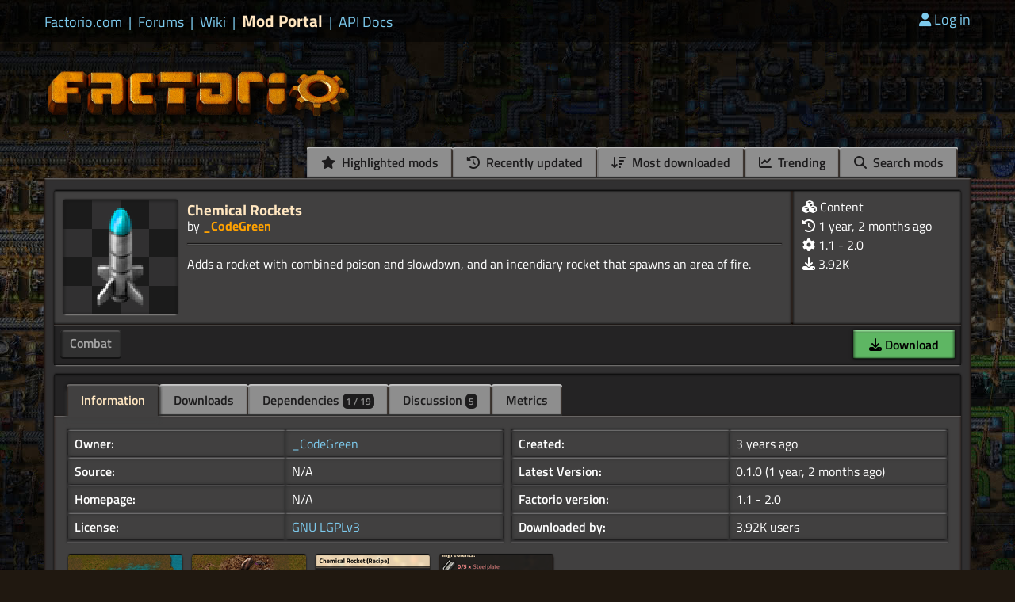

--- FILE ---
content_type: text/html; charset=utf-8
request_url: https://mods.factorio.com/mod/chemical-rocket
body_size: 3532
content:
<!DOCTYPE html>
<html lang="en">
    <head>
        <meta charset="utf-8">

        <link rel="icon" href="/static/favicon.ico" type="image/x-icon">
        <link href="https://factorio.com/static/css/main.css?v=423accf7" rel="stylesheet" type="text/css"/>
        
        

        <link href="https://cdn.factorio.com/assets/fonts/titillium-web.css" rel="stylesheet">
        <link href="https://cdn.factorio.com/assets/vendor/fontawesome/css/fontawesome.min.css" rel="stylesheet" crossorigin="anonymous">
        <link href="https://cdn.factorio.com/assets/vendor/fontawesome/css/solid.min.css" rel="stylesheet" crossorigin="anonymous">

        <script src="https://factorio.com/static/js/jquery-3.7.0.min.js"></script>

        <script src="https://cdnjs.cloudflare.com/ajax/libs/htmx/1.9.12/htmx.min.js" integrity="sha512-JvpjarJlOl4sW26MnEb3IdSAcGdeTeOaAlu2gUZtfFrRgnChdzELOZKl0mN6ZvI0X+xiX5UMvxjK2Rx2z/fliw==" crossorigin="anonymous" referrerpolicy="no-referrer"></script>
        <script src="https://cdnjs.cloudflare.com/ajax/libs/htmx/1.9.12/ext/head-support.min.js" integrity="sha512-ZXZrgVLRbVwG6i/w2/iT/YtrxH7yXqhMFj+KDBgRNqTPdHkKQ/hzj9enGUPienVX0Cu8OhegZ1LcULuemfWHRg==" crossorigin="anonymous" referrerpolicy="no-referrer"></script>
        <script src="https://cdnjs.cloudflare.com/ajax/libs/htmx/1.9.12/ext/preload.min.js" integrity="sha512-2lqd++ZVVmZg5LU//IabHHKQBV3qL6kPMjXvtzLfd+Fn99uOw7MmWLlVQhF2uVzH0yOuVzV3/BIC5w5QUP6uTw==" crossorigin="anonymous" referrerpolicy="no-referrer"></script>

        <meta name="viewport" content="width=device-width, initial-scale=1">

        <title>Chemical Rockets - Factorio Mods</title>

        
  
  
  <meta name="twitter:image:src" content="/opengraph/mod/chemical-rocket.png">
  <meta name="twitter:site" content="@factoriogame">
  <meta name="twitter:card" content="summary_large_image">
  <meta name="twitter:title" content="Chemical Rockets - Factorio Mods">
  <meta name="twitter:description" content="Adds a rocket with combined poison and slowdown, and an incendiary rocket that spawns an area of fire.">

  <meta property="og:image" content="/opengraph/mod/chemical-rocket.png">
  <meta property="og:image:alt" content="Chemical Rockets - Factorio Mod Portal">
  <meta property="og:image:width" content="800"><meta property="og:image:height" content="400">
  <meta property="og:site_name" content="Factorio Mod Portal">
  <meta property="og:type" content="object">
  <meta property="og:title" content="Chemical Rockets">
  <meta property="og:description" content="Adds a rocket with combined poison and slowdown, and an incendiary rocket that spawns an area of fire.">


        <script src="https://cdn.factorio.com/assets/js/floating-ui-core@1.0.1.js"></script>
        <script src="https://cdn.factorio.com/assets/js/floating-ui-dom@1.0.4.js"></script>

        

        
    </head>

    <body>

        
            


    <div class="top-bar">
        <div class="top-bar-inner">
            <div class="sites links flex flex-items-baseline">
                
                
                    <a href="https://factorio.com" class="">
                        Factorio.com</a>
                    
                        <span class="separator separator-blue">|</span>
                    
                
                    <a href="https://forums.factorio.com/" class="">
                        Forums</a>
                    
                        <span class="separator separator-blue">|</span>
                    
                
                    <a href="https://wiki.factorio.com/" class="">
                        Wiki</a>
                    
                        <span class="separator separator-blue">|</span>
                    
                
                    <a href="https://mods.factorio.com" class="sites-current">
                        Mod Portal</a>
                    
                        <span class="separator separator-blue">|</span>
                    
                
                    <a href="https://lua-api.factorio.com/latest/" class="">
                        API Docs</a>
                    
                
            </div>
            <div class="user-controls links">
                <!-- TODO icons -->
                <a href="/login?next=/mod/chemical-rocket"><i class="fas fa-user"></i>Log in</a>
            </div>
            <style>
                .top-banner {
                    margin-top: 12px;
                    font-size: larger;
                    text-decoration: underline;
                    text-decoration-color: red;
                }
                .top-banner a {
                    color: white;
                }
                .top-banner i {
                    color: #ffa200;
                }
                .top-banner-divider {
                    margin-top: 12px;
                    margin-left: 12px;
                    margin-right: 12px;
                    font-size: larger;
                }
            </style>

            <div class="top-banner">
                

            </div>
        </div>
    </div>

    <div class="header">
        <div class="header-inner">
            <a href="/" class="header-logo">
                <!-- TODO cdn -->
                <img src="https://cdn.factorio.com/assets/img/web/factorio-logo2.png">
            </a>
            
            
        </div>
    </div>


            <div class="container">
                <div class="container-inner">
                    
<div id="flashed-messages" class="small-center float-to-center">
    
</div>

                    
  
<div
  id="tabs-header"
  
>
  
  <ul class="tabs tabs-for-panel tabs-header flex-end">
      
      
      <li>
        <a href="/highlights">
          <i class="fa fa-star"></i>
          Highlighted mods
        </a>
      </li>
    
      
      
      <li>
        <a href="/browse/updated">
          <i class="fa fa-history"></i>
          Recently updated
        </a>
      </li>
    
      
      
      <li>
        <a href="/browse/downloaded">
          <i class="fa fa-sort-amount-down"></i>
          Most downloaded
        </a>
      </li>
    
      
      
      <li>
        <a href="/browse/trending">
          <i class="fa fa-chart-line"></i>
          Trending
        </a>
      </li>
    
      
      
      <li>
        <a href="/search">
          <i class="fa fa-search"></i>
          Search mods
        </a>
      </li>
    
  </ul>
</div>

  <div class="panel pt0 pb0 mb32">
    
  
  <div class="panel-inset-lighter flex-column p0">
    <div class="flex z1">
      <div class="panel-inset-lighter m0 w100p mr2">
        <div class="flex">
          <div class="mt0 mb0 mr12 fs0">
            <a href="/mod/chemical-rocket" class="block">
              <div class="panel-inset-lighter mod-thumbnail m0 p0">
                
                  <img src="https://assets-mod.factorio.com/assets/a6f2ee5fd7179e8c28da3964a5b1ea9bcb34c6e0.thumb.png">
                  <div class="shadow-overlay"></div>
                
              </div>
            </a>
          </div>
          <div class="w100p">
            <h2 class="mb0">
              <a href="/mod/chemical-rocket">Chemical Rockets</a>
              
            </h2>
            <div>
              by <a class="orange bold" href="/user/_CodeGreen">_CodeGreen</a>
            </div>
            <hr>
            <p class="pre-line ">Adds a rocket with combined poison and slowdown, and an incendiary rocket that spawns an area of fire.
          </div>
        </div>
      </div>
      <div class="panel-inset-lighter m0 w256 sm-none">
          
            <div class="pb8">
              <i class="fa fa-cubes"></i>
              Content
            </div>
            <div class="tooltip" role="tooltip">
                <div class="panel-tooltip-title">
                    Mod category: Content
                </div>
                <div class="panel-tooltip">
                    <p>Mods introducing new content into the game.
                </div>
            </div>
          
        <div class="mod-card-info">
          <div class="pb8" title="Last updated">
            <i class="fa fa-history"></i>
            <span title="2024-10-29T18:21:35.779000">1 year, 2 months ago</span>
          </div>
          <div class="pb8" title="Available for these Factorio versions">
            <i class="fa fa-cog"></i>
            1.1 - 2.0
          </div>
          <div class="pb8" title="Downloads, updated daily">
            <i class="fa fa-download"></i>
            <span title="3920">3.92K</span>
          </div>
          
        </div>
      </div>
    </div>
    <div class="panel-inset m0 w100 p4">
      <div class="flex flex-space-between mod-tags-download">
        <div class="flex flex-wrap mod-tags">
          
            <a class="slot-button-inline" href="/?tag=combat">
              Combat
            </a>
            <div class="tooltip" role="tooltip">
                <div class="panel-tooltip-title">
                    Mod tag: Combat
                </div>
                <div class="panel-tooltip">
                    <p>New ways to deal with enemies, be it attack or defense.
                </div>
            </div>
          
        </div>
        <div class="text-right flex flex-items-baseline flex-end mod-download-section" style="margin-top: auto;">
          <div class="mr12">
            
          </div>
          <div class="mr12">
            
          </div>
          <div class="btn mod-download-button btn-download">
            
              
                
                <a class="button-green text-center" href="/login?next=/mod/chemical-rocket">
                  <i class="fa fa-download"></i> Download
                </a>
              
            
          </div>
        </div>
      </div>
    </div>
  </div>

    <div class="panel-inset p0">
      
  <ul class="tabs">
    <li>
      <a href="/mod/chemical-rocket" class="active">
        Information
      </a>
    </li>

    

    <li>
      <a href="/mod/chemical-rocket/downloads" >
        Downloads
      </a>
    </li>

    <li>
      <a href="/mod/chemical-rocket/dependencies" >
        Dependencies
        <span class="badge">1 / 19 </span>
      </a>
    </li>

    

    <li>
      <a href="/mod/chemical-rocket/discussion" >
        Discussion
        <span class="badge">5</span>
        
      </a>
    </li>

    

    <li>
      <a href="/mod/chemical-rocket/metrics" >
        Metrics
      </a>
    </li>

  </ul>

      <div class="panel-lighter mb0">
        
          <div class="mod-page-info">
            
            <div class="flex sm-block">
              <dl class="panel-hole w50p sm-w100p">
                <dt>Owner:</dt>
                <dd>
                  <a href="/user/_codegreen">_CodeGreen</a>
                </dd>

                <dt>Source:</dt>
                <dd>
                  
                    N/A
                  
                </dd>

                <dt>Homepage:</dt>
                <dd>
                  
                    N/A
                  
                </dd>

                <dt>License:</dt>
                <dd>
                  <a href="https://opensource.org/licenses/lgpl-3.0">
                    GNU LGPLv3
                  </a>
                </dd>
              </dl>
              <dl class="panel-hole w50p sm-w100p">
                <dt>Created:</dt>
                <dd title="2022-04-30T15:24:09.809000">
                  3 years ago
                </dd>

                <dt>Latest Version:</dt>
                <dd>
                  
                    0.1.0 <span title="2024-10-29T18:21:35.779000">(1 year, 2 months ago)</span>
                  
                </dd>

                <dt>Factorio version:</dt>
                <dd>1.1 - 2.0</dd>

                <dt title="Updated daily / Only counted once per user">Downloaded by:</dt>
                <dd title="3920">3.92K users</dd>
                
              </dl>
            </div>
            
            
              <div class="gallery gallery-detail">
                <div class="gallery-thumbnails">
                  
                    <div class="panel-inset-lighter gallery-thumbnail p0">
                      <img src="https://assets-mod.factorio.com/assets/e707dfa0d25fe70966d3f8f0e44b835f5db4f81e.thumb.png" data-filename="e707dfa0d25fe70966d3f8f0e44b835f5db4f81e">
                    </div>
                  
                    <div class="panel-inset-lighter gallery-thumbnail p0">
                      <img src="https://assets-mod.factorio.com/assets/61bebe95d8ddd988fd5d010dfc0627658d1a71d1.thumb.png" data-filename="61bebe95d8ddd988fd5d010dfc0627658d1a71d1">
                    </div>
                  
                    <div class="panel-inset-lighter gallery-thumbnail p0">
                      <img src="https://assets-mod.factorio.com/assets/e85156657453aed04c84c887e86db140d3890fa5.thumb.png" data-filename="e85156657453aed04c84c887e86db140d3890fa5">
                    </div>
                  
                    <div class="panel-inset-lighter gallery-thumbnail p0">
                      <img src="https://assets-mod.factorio.com/assets/0e0170a7e45a4198d47be74c9eaec9ba07ef3699.thumb.png" data-filename="0e0170a7e45a4198d47be74c9eaec9ba07ef3699">
                    </div>
                  
                </div>
              </div>
              <div class="gallery-pictures ml4 mr4 text-center" style="display: none; margin-right: 4px;">
                <div class="gallery-picture panel-inset-lighter p0 position-relative inline-block margin-auto">
                  <a>
                    <img>
                    <div class="shadow-overlay"></div>
                  </a>
                </div>
              </div>
            
            <article class="panel-hole-combined">
              <p><a href="https://discord.gg/xNpBP6gzgK"><img src="https://img.shields.io/badge/Discord-%235865F2.svg?style=for-the-badge&amp;logo=discord&amp;logoColor=white"></a><a href="https://github.com/CodeGreen0386"><img src="https://img.shields.io/badge/github-%23121011.svg?style=for-the-badge&amp;logo=github&amp;logoColor=white"></a><a href="https://ko-fi.com/codegreen"><img src="https://img.shields.io/badge/Ko--fi-F16061?style=for-the-badge&amp;logo=ko-fi&amp;logoColor=white"></a></p>
<p>Made at a friend's request.
            </article>
          </div>
        
      </div>
    </div>
  </div>

                </div>
            </div>

            
<div class="footer">
    <div class="footer-inner panel">

        <div class="footer-links flex flex-wrap flex-center panel-inset m0">
            <a href="https://factorio.com/terms-of-service">Terms of Service</a><span class="separator">|</span><a href="https://factorio.com/privacy-policy">Privacy</a><span class="separator">|</span><a href="https://factorio.com/imprint">Imprint</a><span class="separator">|</span><a href="https://factorio.com/press-kit">Presskit</a><span class="separator">|</span><a href="https://factorio.com/support/contact">Contact</a><span class="separator">|</span><a href="https://factorio.com/faq">FAQ</a><span class="separator">|</span><a href="https://factorio.com/jobs">Jobs</a>
        </div>
        <div class="footer-rocket panel-inset m0 p0">
            <div id="rocket" class="rocket"></div>
            <div class="shadow-overlay"></div>
            <div class="shadow-overlay-bottom"></div>
        </div>
        <div class="footer-copyright panel-inset m0">
            Copyright © 2015 - 2026 Wube Software - all rights reserved.
        </div>
    </div>
</div>
            
                <script src="/static/js/factorio_mod_portal.js?v=423accf7"></script>
                <script>
                  var messages = [
                  ];
                  Factorio.main({
                      // old url for compatibility with cached JS
                      contentServerUrl: 'https://assets-mod.factorio.com',
                      assetCDNUrl: 'https://assets-mod.factorio.com',
                      messages: messages
                  });
                </script>
                
                
            
        
        <script src="https://factorio.com/static/js/factorio.js?v=423accf7" type="module"></script>
    </body>
</html>

--- FILE ---
content_type: text/css; charset=utf-8
request_url: https://factorio.com/static/css/main.css?v=423accf7
body_size: 25011
content:
html,body,div,span,applet,object,iframe,h1,h2,h3,h4,h5,h6,p,blockquote,pre,a,abbr,acronym,address,big,cite,code,del,dfn,em,img,ins,kbd,q,s,samp,small,strike,strong,sub,sup,tt,var,b,u,i,center,dl,dt,dd,ul,li,fieldset,form,label,legend,table,caption,tbody,tfoot,thead,tr,th,td,article,aside,canvas,details,embed,figure,figcaption,footer,header,hgroup,menu,nav,output,ruby,section,summary,time,mark,audio,video{margin:0;padding:0;border:0;font-size:100%;font:inherit;vertical-align:baseline}article,aside,details,figcaption,figure,footer,header,hgroup,menu,nav,section{display:block}body{line-height:1}ul{list-style:none}blockquote,q{quotes:none}blockquote:before,blockquote:after,q:before,q:after{content:'';content:none}table{border-collapse:collapse;border-spacing:0}*{box-sizing:border-box}html{height:100%}body{background-color:#201810;background:#201810;background-image:url("https://webcdn.factorio.com/assets/img/web/bg_v4-85.jpg"),url("[data-uri]");background-size:2048px 3072px;background-position:center top;color:#fff;font-family:'Titillium Web', sans-serif;font-size:100%;display:flex;flex-direction:column;height:100%}th{font-weight:bold}img,iframe,video{max-width:100%}pre{white-space:pre-wrap;line-height:1.2}.top-bar{background-color:rgba(0,0,0,0.5);width:100%;padding:16px;flex-wrap:wrap}.sites{width:65%;font-size:110%}.sites-current,.sites-current:hover{color:#ffe6c0;font-size:larger;font-weight:bold;text-decoration:none}.user-controls{width:35%;text-align:right;font-size:110%}.top-bar-inner{max-width:1200px;padding-left:16px;padding-right:16px;margin:auto;display:flex;flex-wrap:wrap}.header-inner{max-width:1200px;margin:auto;padding-right:16px;padding-left:16px;display:flex;margin-top:32px;margin-bottom:32px}.header-logo{position:relative;top:0px;filter:drop-shadow(0 12px 4px rgba(0,0,0,0.3));flex-shrink:0}.header-logo:hover,.header-logo:focus{filter:brightness(1.2) drop-shadow(0 12px 4px rgba(0,0,0,0.5))}.header-logo:active{top:4px;filter:brightness(1.3) drop-shadow(0 8px 2px rgba(0,0,0,0.5));outline:none}.header-logo:focus{outline:none}.header-logo>img{width:400px}.header-links{width:100%;text-align:right;font-size:100%;margin-top:8px;display:flex;justify-content:flex-end;flex-wrap:wrap}.header-links a{margin-left:4px;margin-right:4px;margin-bottom:8px}.container{width:1200px;max-width:100%;margin-left:auto;margin-right:auto;padding-right:16px;padding-left:16px;flex-shrink:0}.container-inner{width:1200px;max-width:100%}.footer{width:1200px;max-width:100%;padding-left:16px;padding-right:16px;margin:auto auto 0 auto}.footer-inner{margin-top:0px;display:flex;margin-bottom:16px;overflow:visible !important}.footer-links{text-align:center;width:50%;margin-right:16px;font-size:85%}.footer-rocket{text-align:center;background:url("/static/img/footer-bg.jpg");background-position:center center;background-size:192px;width:240px;position:relative;overflow:visible !important}.footer-rocket .rocket{background:url("/static/img/rocket-idle.png");background-size:78px;width:78px;margin-left:-39px;height:120px;position:absolute;bottom:0;left:50%;z-index:50;transition:height 1s linear;cursor:pointer}.footer-rocket .rocket.rocket-animating{transition:height 0s;background:url("https://webcdn.factorio.com/assets/img/web/rocket-loop-halfsize.png") 0 0 no-repeat;width:128px;margin-left:-64px;animation:rocketanim 1s steps(24) infinite}@keyframes rocketanim{100%{background-position:-3072px 0px}}.footer-copyright{text-align:center;width:50%;margin-left:16px;font-size:92.5%}.panels2{display:flex}.panels2>div{width:50%}.panels2>div+div{margin-left:14px}.small-center{max-width:400px;margin:auto}.medium-center{max-width:700px;margin:auto}.large-center{max-width:80%;margin:auto}a{color:#7dcaed;text-decoration:none;cursor:pointer}a:hover{color:#9ad1ea;text-decoration:underline}a i{margin-right:4px}i{font-style:italic}em{color:#ffe6c0}b,strong{font-weight:bold}.links li,.links .separator{display:inline-block}.links a{white-space:nowrap}.separator{-webkit-user-select:none;-moz-user-select:none;user-select:none;cursor:default;margin-left:8px;margin-right:8px;color:#ccc}.separator-blue{color:#7dcaed}h1,h2,h3,h4,h5{color:#ffe6c0;font-weight:bold;line-height:1.25}h1{font-size:130%}h2{font-size:120%}h1,h2{font-weight:900;margin-bottom:12px;cursor:default}h3{font-size:116%;font-weight:900;margin-bottom:16px}h4{font-size:107%;font-weight:normal;margin-bottom:8px}.pre-line{white-space:pre-line}p+h1,p+h2,p+h3,p+h4,ul+h1,ul+h2,ul+h3,ul+h4{margin-top:16px}p+p{margin-top:16px}h2>a,h3>a{color:inherit}h2>a:hover,h3>a:hover{color:inherit}h2>author,h3>author,h4>author{margin-left:16px;font-size:80%;font-weight:normal}code,pre{font-family:monospace;line-height:1.2;font-size:110%;color:#ffe6c0}pre{margin:8px}.red{color:#eb5c5f;text-shadow:-1px -1px 0 rgba(0,0,0,0.3),1px -1px 0 rgba(0,0,0,0.3),-1px 1px 0 rgba(0,0,0,0.3),1px 1px 0 rgba(0,0,0,0.3)}.grey{color:#a6a6a6}.white,.white:hover{color:#fff}.yellow,.yellow:hover{color:#ffe6c0}.orange,.orange:hover{color:#ffa200}.blue{color:#7dcaed}.blue:hover{color:#9ad1ea}.strong{font-weight:bold}.bold{font-weight:bold}.center{text-align:center;margin:auto}.normal-weight{font-weight:normal}.nickname{font-size:80%;margin-left:8px;color:white;font-weight:normal}.invisible-text{font-size:0}small{font-size:80%}p{line-height:1.25}.m0,div.m0,table.m0{margin-top:0 !important;margin-bottom:0 !important}.ms0,table.ms0{margin-left:0 !important;margin-right:0 !important}div.mt0{margin-top:0 !important}div.mb0,h2.mb0,h3.mb0{margin-bottom:0 !important}.mb8,div.mb8{margin-bottom:8px !important}.mb12{margin-bottom:12px !important}.mb16,div.mb16{margin-bottom:16px !important}div.mb32{margin-bottom:32px !important}div.mb64{margin-bottom:64px !important}div.mb96{margin-bottom:96px !important}.m1,div.m1{margin-top:1px !important;margin-bottom:1px !important}.m2,div.m2{margin-top:2px !important;margin-bottom:2px !important}.m4,div.m4{margin-top:4px !important;margin-bottom:4px !important}.m8,div.m8{margin-top:8px !important;margin-bottom:8px !important}.ml0,div.ml0{margin-left:0 !important}.mr0,div.mr0,a.mr0{margin-right:0 !important}.mr2,div.mr2{margin-right:2px !important}div.ml4{margin-left:4px !important}.ml8,div.ml8{margin-left:8px !important}.ml16{margin-left:16px !important}div.mr6{margin-right:6px !important}.mr8,div.mr8{margin-right:8px !important}div.mr12{margin-right:12px !important}.mt2{margin-top:2px !important}.mt8,div.mt8{margin-top:8px !important}.mt12{margin-top:12px !important}.mtm4{margin-top:-4px !important}.mbm4{margin-bottom:-4px !important}.mb12{margin-bottom:12px !important}div.mm6{margin-left:-6px !important;margin-right:-6px !important}.m16,div.m16{margin-top:16px !important;margin-bottom:16px !important}div.mh16{margin-left:16px !important;margin-right:16px !important}div.p0,img.p0,td.p0,.p0{padding:0 !important}div.pt0{padding-top:0 !important}div.p1{padding:1px !important}div.p2,td.p2{padding:2px !important}div.ps2{padding-left:2px !important;padding-right:2px !important}div.p4,td.p4{padding:4px !important}div.ps4{padding-left:4px !important;padding-right:4px !important}div.p8{padding:8px !important}div.p16{padding:16px !important}.pt8{padding-top:8px !important}div.pb0{padding-bottom:0px !important}div.pb8{padding-bottom:8px !important}div.h100{height:100%}.h100vh{height:100vh}div.mh300{min-height:300px}div.mh300{min-height:350px}div.mh400{min-height:400px}.w256{width:256px}.w350{width:350px}.w20p{width:20%}.w25p{width:25%}.w30p{width:30%}.w33p{width:calc(33.333% - 12px);margin-left:6px;margin-right:6px}.w50p{width:calc(50% - 12px);margin-left:6px;margin-right:6px}.w40p{width:40%}.w60p{width:60%}.w80p{width:80%}.w100p{width:100%}.columns-2{columns:2;column-gap:2px}.columns-3{columns:3;column-gap:2px}.columns-2>div,.columns-3>div{break-inside:avoid}.block{display:block}.inline{display:inline}.force-inline *{display:inline}div.inline-block{display:inline-block}div.overflow-hidden{overflow:hidden}.overflow-unset{overflow:unset}.display-none{display:none !important}.flex,.button.flex{display:flex}.inline-flex{display:inline-flex}.flex-column{display:flex;flex-direction:column;justify-content:space-between}.flex-wrap{flex-wrap:wrap}.flex-end{justify-content:flex-end}.flex-space-between{display:flex;justify-content:space-between}.flex-start{display:flex;justify-content:flex-start}.flex-space-evenly{display:flex;justify-content:space-evenly}.flex-center{display:flex;justify-content:center}.flex-align-items-center,.flex-items-center{align-items:center}.flex-items-end{align-items:end}.flex-items-baseline{align-items:baseline}.fs0{flex-shrink:0}.flex-grow{flex-grow:1}.fg1{flex-grow:1}.flex-empty-after::after{content:"";flex:auto}.nowrap{white-space:nowrap}.z1{z-index:1}.text-center,a.text-center{text-align:center}.text-right{text-align:right}.snippet{display:-webkit-box;-webkit-line-clamp:3;-webkit-box-orient:vertical;overflow:hidden;line-height:1.3}.snippet-2{-webkit-line-clamp:2}.float-right{float:right}.position-relative{position:relative;overflow:visible}.block{display:block}.vertical-align-middle{vertical-align:middle}.display-none{display:none}div.oh{overflow:hidden}a.no-outline,a.no-outline:hover,a.no-outline:active,a.no-outline:focus{outline:none}ul{margin-top:16px;margin-left:32px;list-style-image:url("[data-uri]")}li>ul{margin-top:0}ul+p,ul+li{margin-bottom:16px}ul.unstyled{margin-left:0;list-style-image:none}li{line-height:1.25;margin-top:8px;margin-bottom:8px}ul.compact{margin-top:0px;margin-left:16px}ul.compact>li{margin-top:0px;margin-bottom:0px}dl{display:flex;flex-wrap:wrap;align-items:center}dt{width:65%;font-weight:600}dd{width:35%}dl.panel-hole{align-items:stretch;width:100%}.mod-page-downloads dl.panel-hole dt{display:flex;align-items:center}.mod-dependencies-icon{cursor:default;padding-left:2px;padding-right:2px}.dltabular{display:block}.dltabular>div{width:100%;display:flex;align-items:center}.dltabular dt{width:20%;font-weight:bold}.dltabular dd{width:auto;margin-left:8px}.dltabular .controls{text-align:right;margin-left:auto}.dltabular hr{margin-top:6px;margin-bottom:6px;margin-left:-8px;margin-right:-8px}.dltabular .dlseparator{display:block;width:6px;height:24px;background-image:url("[data-uri]");background-size:cover;margin:-2px}form ul,.dltabular form ul{margin-top:0}form dt,.dltabular form dt{font-weight:normal;width:40%;margin:auto 0 auto 0}form dd,.dltabular form dd{width:60%;margin-top:2px;margin-bottom:2px;margin-left:0px}.profile-form{padding-left:calc(20% + 10px);width:100%}label{-webkit-user-select:none;-moz-user-select:none;user-select:none;display:contents}iframe.iframe-inset{max-width:100%;box-shadow:0px -2px 3px -1px #000000, -2px 0px 4px -2px #28221f, 2px 0px 4px -2px #28221f, 0px 4px 3px -2px #646261;border-bottom:1px solid #222;background-size:cover;background-position:center center}.mod-page-info blockquote,.discussion blockquote{margin-top:8px;margin-bottom:8px;margin-left:16px;padding-left:16px;border-left:2px solid #c6c3c6}.homepage-quote blockquote{background:url("/static/img/quot-left-sm.png") 5% 50%,url("/static/img/quot-right-sm.png") 95% 50%;background-repeat:no-repeat;font-style:italic;font-size:110%;padding:6px 128px 16px 128px;text-align:center;min-height:64px;line-height:1.3}.homepage-quote author{display:block;text-align:center;margin-top:-6px}.dropdown>.submenu{position:absolute;display:flex;visibility:hidden;flex-direction:column;transition:all 0.1s ease;opacity:0;z-index:10}.dropdown:hover>.submenu,.dropdown.focus-within>.submenu,.dropdown .submenu:hover,.dropdown .submenu:focus{visibility:visible;opacity:1}.panel-hole-inner,dl.panel-hole>dt,dl.panel-hole>dd,table.panel-hole th,table.panel-hole td,.mod-page-info article table th,.mod-page-info article table td,.panel-hole,.mod-page-info article table,.panel-hole-combined,.panel-tooltip,.panel-tooltip-title,.panel-inset-lighter.p0,.panel-inset-lighter:not(.p0),.panel-inset.p0,.panel-inset:not(.p0),.panel-lighter,.panel.p0,.panel:not(.p0){background-color:#313031;padding:8px;margin-top:12px;margin-bottom:12px;overflow:hidden;border:4px solid #2e2623;box-shadow:0px 0px 3px 0px #201815}.panel:not(.p0){background-color:#313031;border-image:url("[data-uri]") 8/4px repeat}.panel.p0{border:none;box-shadow:inset 3px 0px 2px -2px #201815,inset 0px 3px 2px -2px #8f8c8b,inset -3px 0px 2px -2px #201815,inset 0px -3px 3px -3px #000,0px 0px 3px 0px #201815}.panel-evenodd:nth-child(even){background-color:#424142}.panel-evenodd:nth-child(odd){background-color:#3b3a3b}.panel-lighter{background-color:#414040;border-image:url("[data-uri]") 8/4px repeat}.panel-inset-lighter.p0,.panel-inset-lighter:not(.p0),.panel-inset.p0,.panel-inset:not(.p0){border-image:url("[data-uri]") 16/8px repeat;border-image-outset:4px;background-color:#242324;box-shadow:none}.panel-inset.p0{border:none;box-shadow:inset 0px 0px 3px 0px #000000, 0px -2px 2px -1px #000000, -2px 0px 2px -2px #0f0d0c, 2px 0px 2px -2px #0f0d0c, 0px 2px 2px -2px #ebe6e4}.panel-inset-lighter:not(.p0){background-color:#414040}.panel-inset-lighter.p0{background-color:#414040;border:none;box-shadow:inset 0px 0px 3px 0px #000000, 0px -2px 2px -1px #000000, -2px 0px 2px -2px #0f0d0c, 2px 0px 2px -2px #0f0d0c, 0px 2px 2px -2px #ebe6e4}.tooltip{display:flex;flex-direction:column;max-width:300px;color:#fff;font-weight:normal;margin-top:6px;pointer-events:none;z-index:200;text-align:left;white-space:initial}.tooltip:not(.tooltip-fixed){display:none;position:absolute;top:0;left:0;margin-left:8px}.panel-tooltip-title{background-color:#ffe6c0;color:black;font-weight:bold;font-size:107%;border-image:url("[data-uri]") 8/4px repeat;margin:0;padding:4px}.panel-tooltip{background-color:#313031;border-image:url("[data-uri]") 8/4px repeat;margin:0;padding:4px}.panel h4{font-weight:bold}.panel-hole-combined{box-shadow:none;background-color:#414040;border-width:5px;border-image:url("[data-uri]") 10/5px repeat;border-image-outset:2px}.panel-hole,.mod-page-info article table{border:0;background-color:#313031;box-shadow:inset 0px  2px 2px -1px #000, inset 0px  0px 2px  0px #181616, inset 0px -2px 2px -2px #fff, 0px 0px 2px 0px #2b2b2b;margin:4px;padding:2px}table.panel-hole,.mod-page-info article table{border-collapse:separate;border-spacing:1px 2px;width:100%}.mod-page-info article table{width:auto}.panel-hole-inner,dl.panel-hole>dt,dl.panel-hole>dd,table.panel-hole th,table.panel-hole td,.mod-page-info article table th,.mod-page-info article table td{border:0;background-color:#414040;box-shadow:inset 0px 0px 4px 0px #2d2d2d,0px -2px 2px -1px #888,-2px 0px 2px -2px #000,2px 0px 2px -2px #000,0px 2px 2px -2px #000;margin-top:1px;margin-bottom:1px}.panel-hole-inner{margin-left:0px;margin-right:0px}dl.panel-hole>dt,dl.panel-hole>dd{width:50%;margin-bottom:2px;padding-top:8px;padding-bottom:8px}dl.ddw80p dt{width:20%;flex-shrink:0}dl.ddw80p dd{width:80%;flex-shrink:0}table.panel-hole th,table.panel-hole td,.mod-page-info article table th,.mod-page-info article table td{border-bottom:1px solid #111}.mod-page-info article table th,.mod-page-info article table td{padding:6px}.bottom-shadow-border{border-bottom:1px solid #222}.panel.alert{max-width:600px;margin-left:auto;margin-right:auto;border-image:url("[data-uri]") 8/4px repeat;background-color:#403f40}.panel.alert-success{background-color:#364f30;border-image:url("[data-uri]") 8/4px repeat}.panel.alert-warning{background-color:#554c27;border-image:url("[data-uri]") 8/4px repeat}.panel.alert-error{background-color:#552929;border-image:url("[data-uri]") 8/4px repeat}.panel.alert .panel-inset{background-color:rgba(36,35,36,0.5)}hr{border-width:3px 4px;border-color:#232223;border-style:solid;height:0px;margin:12px auto 12px;border-image:url("[data-uri]") 6 8 repeat;border-image-outset:0 2px}hr.mn{margin-left:-64px;margin-right:-64px}.blog-post{max-width:1168px}.blog-post img{border:none;box-shadow:inset 0px 0px 3px 0px #000000, 0px -2px 2px -1px #000000, -2px 0px 2px -2px #0f0d0c, 2px 0px 2px -2px #0f0d0c, 0px 2px 2px -2px #ebe6e4}.blog-post .shadow{box-shadow:inset 0px 0px 3px 0px #000000, 0px -2px 2px -1px #000000, -2px 0px 2px -2px #0f0d0c, 2px 0px 2px -2px #0f0d0c, 0px 2px 2px -2px #ebe6e4}.inset-image{margin-top:16px;margin-bottom:16px;position:relative}.inset-image img{display:block;margin:auto}.shadow-overlay-bottom,.shadow-overlay{width:100%;height:100%;box-shadow:inset 0px 0px 4px 0px #171717;position:absolute;left:0;top:0;z-index:5;pointer-events:none}.shadow-overlay-bottom{box-shadow:inset 0px -4px 4px -4px #171717, inset 0px -4px 4px -4px #000, inset 0px -4px 4px -4px #000;z-index:105}.button{background-color:#8e8e8e;padding:10px 12px 10px 12px;font-size:100%;text-align:left;color:#000;font-weight:600;display:inline-block;vertical-align:baseline;min-width:128px;border:none;line-height:inherit;white-space:nowrap;box-shadow:inset 8px 0px 4px -8px #000,inset -8px 0px 4px -8px #000,inset 0px 10px 2px -8px #e3e3e3,inset 0px 10px 2px -8px #282828,inset 0px -9px 2px -8px #000,0px 0px 4px 0px #000;position:relative;margin-right:14px;cursor:pointer;-webkit-user-select:none;-moz-user-select:none;user-select:none;height:36px;text-align:left}.flex-column .button{margin-right:0}.button i{margin-right:0px}.button:hover,.button:focus,.button.hover{color:#000;text-decoration:none;outline:0;box-shadow:inset 8px 0px 4px -8px #000,inset -8px 0px 4px -8px #000,inset 0px 9px 2px -8px #fff,inset 0px 8px 4px -8px #000,inset 0px -8px 4px -8px #000,inset 0px -9px 2px -8px #432400,0px 0px 4px 0px #000,inset 0px 0px 4px 2px #f9b44b;background-color:#e39827;filter:drop-shadow(0 0 2px #f9b44b)}.button:active,.button.active{position:relative;padding-top:12px;padding-bottom:8px;vertical-align:-2px;box-shadow:inset 0px 10px 2px -8px #000,inset 0px 9px 2px -8px #000,inset 8px 0px 4px -8px #563a10,inset 8px 0px 4px -8px #563a10,inset -8px 0px 4px -8px #563a10,inset -8px 0px 4px -8px #563a10,inset 0px 9px 2px -8px #563a10,inset 0px -9px 2px -8px #563a10,inset 0px -8.5px 0px -8px #563a10,0px 0px 4px 0px #000;background-color:#f1be64;filter:none;outline:0}.button.disabled,.button.disabled:hover,.button.disabled:active{padding-top:10px;padding-bottom:10px;cursor:default;vertical-align:0;background-color:#3d3d3d;color:#818181;box-shadow:inset 8px 0px 4px -8px #000,inset -8px 0px 4px -8px #000,inset 0px 8px 4px -8px #000,inset 0px -6px 4px -8px #818181,inset 0px -8px 4px -8px #000,0px 0px 4px 0px #000;filter:none}.button-green{background-color:#5eb663;padding:10px 12px 10px 12px;font-size:100%;text-align:left;color:#000;font-weight:600;display:inline-block;vertical-align:baseline;min-width:128px;border:none;line-height:inherit;white-space:nowrap;box-shadow:inset 8px 0px 4px -8px #000,inset -8px 0px 4px -8px #000,inset 0px 10px 2px -8px #95df99,inset 0px 10px 2px -8px #163218,inset 0px -9px 2px -8px #000,0px 0px 4px 0px #000;position:relative;margin-right:14px;cursor:pointer;-webkit-user-select:none;-moz-user-select:none;user-select:none;height:36px;text-align:left}.flex-column .button-green{margin-right:0}.button-green i{margin-right:0px}.button-green:hover,.button-green:focus,.button-green.hover{color:#000;text-decoration:none;outline:0;box-shadow:inset 8px 0px 4px -8px #000,inset -8px 0px 4px -8px #000,inset 0px 9px 2px -8px #cdf1cf,inset 0px 8px 4px -8px #000,inset 0px -8px 4px -8px #000,inset 0px -9px 2px -8px #432400,0px 0px 4px 0px #000,inset 0px 0px 4px 2px #34be3c;background-color:#92e897;filter:drop-shadow(0 0 2px #34be3c)}.button-green:active,.button-green.active{position:relative;padding-top:12px;padding-bottom:8px;vertical-align:-2px;box-shadow:inset 0px 10px 2px -8px #000,inset 0px 9px 2px -8px #000,inset 8px 0px 4px -8px #3f5024,inset 8px 0px 4px -8px #3f5024,inset -8px 0px 4px -8px #3f5024,inset -8px 0px 4px -8px #3f5024,inset 0px 9px 2px -8px #3f5024,inset 0px -9px 2px -8px #3f5024,inset 0px -8.5px 0px -8px #3f5024,0px 0px 4px 0px #000;background-color:#cfdf93;filter:none;outline:0}.button-green.disabled,.button-green.disabled:hover,.button-green.disabled:active{padding-top:10px;padding-bottom:10px;cursor:default;vertical-align:0;background-color:#002b02;color:#376d3b;box-shadow:inset 8px 0px 4px -8px #000,inset -8px 0px 4px -8px #000,inset 0px 8px 4px -8px #000,inset 0px -6px 4px -8px #376d3b,inset 0px -8px 4px -8px #000,0px 0px 4px 0px #000;filter:none}.button-green-right{background-color:#5eb663;padding:10px 12px 10px 12px;font-size:100%;text-align:left;color:#000;font-weight:600;display:inline-block;vertical-align:baseline;min-width:128px;border:none;line-height:inherit;white-space:nowrap;box-shadow:inset 8px 0px 4px -8px #000,inset 0px 10px 2px -8px #95df99,inset 0px 10px 2px -8px #163218,inset 0px -9px 2px -8px #000,0px 0px 4px 0px #000;position:relative;margin-right:14px;cursor:pointer;-webkit-user-select:none;-moz-user-select:none;user-select:none;height:36px;text-align:right}.button-green-right::after{content:"";position:absolute;height:100%;width:24px;right:-10px;top:0;background:url("[data-uri]");background-repeat:no-repeat;background-position:100% 0%;background-size:contain}.button-green-right i{margin-right:0px}.button-green-right:hover,.button-green-right:focus,.button-green-right.hover{color:#000;text-decoration:none;outline:0;filter:brightness(1.3) drop-shadow(0 0 2px #34be3c)}.button-green-right:active,.button-green-right.active{position:relative;padding-top:12px;padding-bottom:8px;vertical-align:-2px;box-shadow:inset 0px 10px 2px -8px #000,inset 0px 9px 2px -8px #000,inset 8px 0px 4px -8px #3f5024,inset 8px 0px 4px -8px #3f5024,inset 0px 9px 2px -8px #3f5024,inset 0px -9px 2px -8px #3f5024,inset 0px -8.5px 0px -8px #3f5024,0px 0px 4px 0px #000;background-color:#cfdf93;filter:none;outline:0}.button-green-right:active::after,.button-green-right.active::after{content:"";position:absolute;height:100%;width:24px;right:-10px;top:0;background:url("[data-uri]");background-repeat:no-repeat;background-position:100% 0%;background-size:contain}.button-green-right.disabled,.button-green-right.disabled:hover,.button-green-right.disabled:active{padding-top:10px;padding-bottom:10px;cursor:default;vertical-align:0;background-color:#002b02;color:#376d3b;box-shadow:inset 8px 0px 4px -8px #000,inset -8px 0px 4px -8px #000,inset 0px 8px 4px -8px #000,inset 0px -6px 4px -8px #376d3b,inset 0px -8px 4px -8px #000,0px 0px 4px 0px #000;filter:none}.button-red{background-color:#fe5a5a;padding:10px 12px 10px 12px;font-size:100%;text-align:left;color:#000;font-weight:600;display:inline-block;vertical-align:baseline;min-width:128px;border:none;line-height:inherit;white-space:nowrap;box-shadow:inset 8px 0px 4px -8px #000,inset -8px 0px 4px -8px #000,inset 0px 10px 2px -8px #fda1a1,inset 0px 10px 2px -8px #8b0101,inset 0px -9px 2px -8px #000,0px 0px 4px 0px #000;position:relative;margin-right:14px;cursor:pointer;-webkit-user-select:none;-moz-user-select:none;user-select:none;height:36px;text-align:left}.flex-column .button-red{margin-right:0}.button-red i{margin-right:0px}.button-red:hover,.button-red:focus,.button-red.hover{color:#000;text-decoration:none;outline:0;box-shadow:inset 8px 0px 4px -8px #000,inset -8px 0px 4px -8px #000,inset 0px 9px 2px -8px #f8eaea,inset 0px 8px 4px -8px #000,inset 0px -8px 4px -8px #000,inset 0px -9px 2px -8px #432400,0px 0px 4px 0px #000,inset 0px 0px 4px 2px #c35353;background-color:#ff9b9b;filter:drop-shadow(0 0 2px #c35353)}.button-red:active,.button-red.active{position:relative;padding-top:12px;padding-bottom:8px;vertical-align:-2px;box-shadow:inset 0px 10px 2px -8px #000,inset 0px 9px 2px -8px #000,inset 8px 0px 4px -8px #642323,inset 8px 0px 4px -8px #642323,inset -8px 0px 4px -8px #642323,inset -8px 0px 4px -8px #642323,inset 0px 9px 2px -8px #642323,inset 0px -9px 2px -8px #642323,inset 0px -8.5px 0px -8px #642323,0px 0px 4px 0px #000;background-color:#fca8a8;filter:none;outline:0}.button-red.disabled,.button-red.disabled:hover,.button-red.disabled:active{padding-top:10px;padding-bottom:10px;cursor:default;vertical-align:0;background-color:#571f1f;color:#8c4e4e;box-shadow:inset 8px 0px 4px -8px #000,inset -8px 0px 4px -8px #000,inset 0px 8px 4px -8px #000,inset 0px -6px 4px -8px #8c4e4e,inset 0px -8px 4px -8px #000,0px 0px 4px 0px #000;filter:none}.smaller{font-size:smaller}input[type=text],input[type=password],input[type=email],input[type=url],input[type=search],textarea{vertical-align:baseline;font-family:inherit;line-height:1.2;font-size:105%;height:36px;max-width:100%;background:#8e8e8e;border-radius:4px;padding:6px;border:none;box-shadow:inset 0px 4px 1px -2px #000,inset 0px -4px 1px -2px #c5c5c5,inset 2px 0px 1px 0px #5f5f5f,inset -2px 0px 1px 0px #5f5f5f,inset 0px -2px 2px 0px #5f5f5f,0px 0px 4px 1px #2e2521}input[type=text]:focus,input[type=password]:focus,input[type=email]:focus,input[type=url]:focus,input[type=search]:focus,textarea:focus{outline:none;background:#f0dab4;box-shadow:inset 0px 4px 2px -2px #000,inset 0px -1px 1px 0px #74624b,inset 0px -4px 2px -2px #e0e0e0,inset 2px 0px 2px 0px #a6885c,inset -2px 0px 2px 0px #a6885c,0px 0px 4px 1px #2e2521}textarea{width:100%;height:8.1em}select.button{vertical-align:middle;-webkit-appearance:none;-moz-appearance:none;background-image:url("data:image/svg+xml;utf8,<svg fill='black' height='24' viewBox='0 0 24 24' width='24' xmlns='http://www.w3.org/2000/svg'><path d='M7 10l5 5 5-5z'/><path d='M0 0h24v24H0z' fill='none'/></svg>");background-repeat:no-repeat;padding-right:26px;height:5.5ex;background-position-x:calc(100% - 5px);background-position-y:6px;font-weight:normal;font-family:'Titillium Web', sans-serif}input[type=submit]::-moz-focus-inner,button::-moz-focus-inner{border:0}.checkbox-label{margin-top:8px;margin-bottom:8px;display:flex;align-content:center;position:relative;cursor:pointer;line-height:1.2;break-inside:avoid}.checkbox-label>div{width:100%;padding-left:8px}.checkbox-label input{position:relative;top:-1px;left:0px;width:16px;height:15px;padding:6px;position:absolute;opacity:0;cursor:pointer}.checkbox-label .checkbox{margin:auto;position:relative;top:-1px;left:0px;width:16px;height:15px;padding:6px;background:#8e8e8e;box-shadow:inset 0px 4px 2.5px -2.5px #111,inset 2px 0px 2px 0px #323232,inset -2px 0px 2px 0px #323232,inset 0px -1px 1px 0px #fff,inset 0px -4px 2px -2px #8e8e8e,0px 0px 4px 1px #2e2521}.checkbox-label .checkbox:hover,.checkbox-label .checkbox.hover,.checkbox-label .checkbox:active,.checkbox-label .checkbox.active,.checkbox-label input:focus~.checkbox{background:#e39827;box-shadow:inset 0px 4px 2px -2px #412a07,inset 2px 0px 2px 0px #5a3c10,inset -2px 0px 2px 0px #5a3c10,inset 0px -2px 2px 0px #d0ae79,inset 0px -2px 4px 0px #c78627,0px 0px 4px 1px #786b4f}.checkbox-label .checkbox:active,.checkbox-label .checkbox.active{background:#f3c98e;box-shadow:inset 0px 4px 2px -2px #412a07,inset 2px 0px 2px 0px #5a3c10,inset -2px 0px 2px 0px #5a3c10,inset 0px -2px 2px 0px #d0ae79,inset 0px -2px 4px 0px #c78627,inset 0px 1px 2.5px 4.5px #e39827,0px 0px 4px 1px #786b4f}.checkbox-label .checkbox:disabled,.checkbox-label .checkbox.disabled{background:#313031;box-shadow:inset 0px 4px 2.5px -2.5px #111,inset 2px 0px 2px 0px #323232,inset -2px 0px 2px 0px #323232,inset 0px -1px 1px 0px #666,inset 0px -4px 2px -2px #8e8e8e,0px 0px 4px 1px #2e2521}.checkbox-label input:checked~.checkbox{background:#e39827}.checkbox-label input:checked~.checkbox:active,.checkbox-label input:checked~.checkbox.active{background:#f3c98e}.checkbox-label .checkbox::after{position:absolute;content:""}.checkbox-label input:checked~.checkbox::after{-webkit-transform:rotate(45deg) scale(1);-ms-transform:rotate(45deg) scale(1);transform:rotate(45deg) scale(1);opacity:1;left:6px;top:3px;width:2px;height:6px;border:solid #282728;border-width:0 2.5px 2.5px 0;background-color:transparent;border-radius:0}.clickable{cursor:pointer}.square{display:inline-block;font-weight:bold;vertical-align:middle;color:white;width:42px;height:42px;text-align:center;padding-left:16px;margin-right:8px}a.download-square{display:inline-flex;flex-flow:column;justify-content:center;font-size:32px;font-weight:normal;vertical-align:baseline;padding:10px 12px 10px 12px;min-width:52px;width:52px;height:52px;text-align:center;margin-bottom:0px;margin-right:0px;margin-left:8px}a.download{display:inline-flex;flex-flow:column;justify-content:center;font-size:17px;vertical-align:baseline;padding:10px 12px 10px 12px;min-width:52px;height:52px;text-align:center;margin-bottom:0px;margin-right:0px;margin-left:8px}a.download i{font-size:32px;vertical-align:middle;font-weight:normal;margin-right:4px}.download-icon-container{position:relative}.download-icon-dotzip{font-weight:bold;font-size:16px;text-shadow:-1px -1px 1px #5eb663,1px -1px 1px #5eb663,-1px 1px 1px #5eb663,1px 1px 1px #5eb663,-1px 0px 1px #5eb663,1px 0px 1px #5eb663,0px 1px 1px #5eb663,0px 1px 1px #5eb663,-1px -1px 2px #5eb663,1px -1px 2px #5eb663,-1px 1px 2px #5eb663,1px 1px 2px #5eb663,-1px 0px 2px #5eb663,1px 0px 2px #5eb663,0px 1px 2px #5eb663,0px 1px 2px #5eb663;position:absolute;right:-4px;bottom:-2px}.download-icon-32{font-weight:bold;font-size:16px;text-shadow:-1px -1px 1px #5eb663,1px -1px 1px #5eb663,-1px 1px 1px #5eb663,1px 1px 1px #5eb663,-1px 0px 1px #5eb663,1px 0px 1px #5eb663,0px 1px 1px #5eb663,0px 1px 1px #5eb663,-1px -1px 2px #5eb663,1px -1px 2px #5eb663,-1px 1px 2px #5eb663,1px 1px 2px #5eb663,-1px 0px 2px #5eb663,1px 0px 2px #5eb663,0px 1px 2px #5eb663,0px 1px 2px #5eb663;position:absolute;right:-6px;top:-2px}.disabled .download-icon-dotzip,.disabled .download-icon-32{font-weight:bold;font-size:16px;text-shadow:-1px -1px 1px #002b02,1px -1px 1px #002b02,-1px 1px 1px #002b02,1px 1px 1px #002b02,-1px 0px 1px #002b02,1px 0px 1px #002b02,0px 1px 1px #002b02,0px 1px 1px #002b02,-1px -1px 2px #002b02,1px -1px 2px #002b02,-1px 1px 2px #002b02,1px 1px 2px #002b02,-1px 0px 2px #002b02,1px 0px 2px #002b02,0px 1px 2px #002b02,0px 1px 2px #002b02;position:absolute}.download-icon-type-headless-container{height:62.5%;overflow:hidden;display:flex;flex-direction:column;justify-content:flex-end}.square-sm{display:inline-flex;justify-content:center;align-items:center;font-weight:bold;vertical-align:baseline;padding:2px;min-width:32px;width:32px;height:32px;text-align:center;margin-bottom:0px;margin-right:0px;margin-left:4px}.pagination-dots{width:30px;min-width:30px}.square-sm>i,.square-l>i{margin:0}.slots{background-color:#1c1c1c;display:flex;flex-wrap:wrap;justify-content:space-evenly;overflow:hidden;height:48px}.slots-rows-2{height:84px}.slots-wrap{overflow:auto;height:auto}.slot{flex-grow:0;flex-shrink:0;flex-basis:38px;position:relative;z-index:0;width:38px;height:38px;margin:1px;display:flex;-webkit-user-select:none;-moz-user-select:none;user-select:none;text-decoration:none !important}.slot-button{color:#5a5a5a;background-color:#313131;box-shadow:inset  0px -4px   0.5px   -2px #121212, inset  5px  0px   2px   -2.5px #1f1f1f, inset -3px  0px   1px   -1.5px #292929, inset  0px  4px   1px     -2px #515050;border-radius:4px;display:flex;justify-content:center;align-items:center;cursor:pointer;z-index:1;font-weight:600;width:100%;height:100%}.slot-button-inline{color:#5a5a5a;background-color:#313131;box-shadow:inset  0px -4px   0.5px   -2px #121212, inset  5px  0px   2px   -2.5px #1f1f1f, inset -3px  0px   1px   -1.5px #292929, inset  0px  4px   1px     -2px #515050;border-radius:4px;display:flex;justify-content:center;align-items:center;cursor:pointer;z-index:1;font-weight:600;display:inline-block;padding:8px 12px 8px 12px;color:#a7a7a7;white-space:nowrap}.slot-button:hover,.slot-button-inline:hover,.slot-button-inline.selected{color:#604814;background-color:#ffa900;box-shadow:inset  0px -4px   0.5px   -2px #3e2200, inset  5px  0px   2px   -2.5px #ff9d02, inset -3px  0px   1px   -1.5px #a46200, inset  0px  4px   1px     -2px #c08d44, 0px 0px 4px 2px #805c10;text-decoration:none;z-index:5}.slot-button-inline.disabled{cursor:default;color:#787878}.slot-button:hover,.slot-button-inline:hover{z-index:10}.slot-button i{margin:0;margin-left:1px;font-size:18px}.slot-empty{position:relative;width:100%;margin:8px;background-color:#242324;box-shadow:0px  0px 2px      #131112}.slot-empty::before{position:relative;content:'';z-index:-1;display:block;width:100%;height:0px;box-shadow:0px -0.5px 1.5px 1px #555250}.slot-empty::after{position:relative;content:'';z-index:-1;display:block;width:100%;height:0px;margin-top:100%;box-shadow:0px 0.5px 1.5px 1px #161414}.badge{background-color:#1d1c1d;color:#8e8e8e;border-radius:6px;font-size:75%;padding:0 4px 0 4px}.tabs>li>a{white-space:nowrap}.tabs>li>a:hover .badge{color:#e39827}.tabs>li>a.active .badge,.tabs>li>a.active:hover .badge{background-color:#ffe6c0;color:#414040}.tabs{display:flex;list-style-type:none;list-style-image:none;margin-top:12px;margin-left:16px;margin-bottom:-12px;margin-right:16px}.tabs li{margin:0 !important;display:block}.tabs li a{display:block;padding:10px 18px 10px 18px;border-radius:4px 4px 0 0;font-weight:600;background-color:#8e8e8e;color:#1d1c1d;box-shadow:inset  0px  4px 1px -2px #c5c5c5, inset  0px  4px 1px -2px #888888, inset  0px -4px 1px -2px #2d2d2d, inset  4px  0px 1px -2px #7a7a7a, inset -4px  0px 1px -2px #372f2a}.tabs li a:not(.active):hover,.tabs li a:not(.active):focus{text-decoration:none;background-color:#e39827;box-shadow:inset  0px  4px 1px -2px #d4c5ae, inset  0px  4px 1px -2px #cf994b, inset  0px -4px 1px -2px #4a300c, inset  4px  0px 1px -2px #8b6325, inset -4px  0px 1px -2px #4a300c, 0px 0px 8px #e39827;position:relative;z-index:1}.tabs li a.active{background-color:#414040;box-shadow:inset 0px 4px 1px -2px #686665,inset 4px 0px 1px -2px #372f2b,inset -4px 0px 1px -2px #262220,0px 6px 4px #414040,0px 0px 4px #101010;color:#ffe6c0;position:relative}.tabs.tabs-for-panel li a.active{background-color:#313031;box-shadow:inset 0px 4px 1px -2px #686665,inset 4px 0px 1px -2px #201815,inset -4px 0px 1px -2px #262220,0px 6px 4px #313031,0px 0px 4px #101010}.tabs-header{margin-top:0}.deprecated{margin-left:6px;padding:0 6px;font-variant:small-caps;background:#242324;color:#ffe6c0;border-radius:8px;display:inline-block}.fa-spinner{animation-name:spin;animation-duration:2000ms;animation-iteration-count:infinite;animation-timing-function:linear}@keyframes spin{from{transform:rotate(0deg)}to{transform:rotate(360deg)}}.download-banner{position:relative;display:flex;flex-direction:column;justify-content:center}.download-banner-2{display:flex;flex-direction:column;justify-content:center;height:100px}.download-banner>div>img{flex-shrink:1}.download-version{font-size:0.75em}.buy-partner-logo{width:120px}.content-icon{float:right;width:80px;filter:drop-shadow(0 0 7px rgba(0,0,0,0.8));margin:8px}.scenario-icon{float:right;width:500px;height:285px;filter:drop-shadow(0 0 7px rgba(0,0,0,0.8));margin:8px}.blog-card{display:flex}.blog-card-thumbnail{background-color:transparent;margin:0 16px 0 0;width:128px;height:128px;flex-shrink:0;padding:0;position:relative;box-shadow:0px -2px 3px -2px #000000, -2px 0px 4px -2px #28221f, 2px 0px 4px -2px #28221f, 0px 4px 3px -2px #646261;border-radius:2px}.blog-card-thumbnail img{width:100%;height:100%;object-fit:cover;border-radius:2px}.blog-card-text{width:100%}.posted-by{margin-top:-12px}.grid-homepage{display:grid;grid-gap:16px;grid-template-columns:1fr 1fr 1fr 1fr;margin-bottom:16px}.box-about{grid-column:1 / 3;grid-row:1 / 3}.box-releases{grid-column:3;grid-row:1}.box-links{grid-column:4;grid-row:1}.box-said{grid-column:1 / 4;grid-row:4}.box-contact{grid-column:4;grid-row:4}.box-blog{grid-column:3 / 5;grid-row:2}.box-artwork{grid-column:1 / 3;grid-row:3}.box-mods{grid-column:3 / 5;grid-row:3}.grid-buy{display:grid;grid-gap:16px;grid-template-columns:1fr 1fr;margin-bottom:16px}.grid-buy>.panel{margin:0}.grid-buy .box-pic{grid-column:1;grid-row:1 / 3}.grid-buy .box-early-access-key-type{grid-column:2;grid-row:1 / 3}.grid-buy .box-system-requirements{grid-column:1;grid-row:3 / 5}.grid-buy .box-whats-included{grid-column:2;grid-row:3}.grid-buy .box-other-places{grid-column:2;grid-row:4}.shopify-buy__collection-products{display:flex !important;flex-wrap:wrap}.shopify-buy__collection-pagination-button{display:none}.shopify-buy__layout-vertical{text-align:center;background-color:#161616 !important;margin-bottom:0px}.shopify-buy__layout-vertical h2{margin-top:8px}.shopify-buy__btn{margin-top:16px;text-align:center}.mod-thumbnail{width:144px;height:144px;padding:0px;position:relative}.mod-thumbnail>img{width:100%;height:100%}.mod-dependencies-required{color:#5eb663}.mod-dependencies-required:hover{color:#5eb663;filter:brightness(120%)}.mod-dependencies-optional{color:#7dcaed}.mod-dependencies-optional:hover{color:#7dcaed;filter:brightness(120%)}.mod-dependencies-conflict{color:#ff5555}.mod-dependencies-conflict:hover{color:#ff5555;filter:brightness(120%)}.mod-dependencies-reserved{color:#ffa200}.mod-dependencies-reserved:hover{color:#ffa200;filter:brightness(120%)}.mod-dependencies-recommended{color:#B892FF}.mod-dependencies-recommended:hover{color:#B892FF;filter:brightness(120%)}.mod-dependencies-failed{color:#a6a6a6}.mod-dependencies-failed:hover{color:#a6a6a6;filter:brightness(120%)}.mod-dependencies-deprecated{color:#a6a6a6}.mod-dependencies-deprecated:hover{color:#a6a6a6;filter:brightness(120%)}.gallery{overflow-x:auto}.gallery-thumbnails{display:flex;width:100%}.gallery-thumbnail .gallery-thumbnail:first-child{margin-left:auto}.gallery-thumbnail .gallery-thumbnail:last-child{margin-right:auto}.gallery-thumbnail,.gallery-uploader{cursor:pointer;flex-shrink:0;padding:2px 2px 0 2px;margin:8px 6px 8px 6px;border-radius:2px}.gallery-thumbnail img,.gallery-uploader img{height:144px}.gallery-thumbnail .button,.gallery-uploader .button{height:100%;min-height:144px}.gallery-thumbnail-controls{flex-shrink:0}.gallery-thumbnail.active,.gallery-thumbnail:hover{background-color:#ffa900;box-shadow:0px 0px 4px 2px #805c10}.gallery-picture{display:flex;justify-content:center;align-items:center}.info-json-viewer-code{display:block;white-space:pre-wrap;line-height:1.2}@keyframes progress-bar-loading{from{background-position:0 0px}to{background-position:0 24px}}.progress-bar{height:24px;border-radius:0 0 3px 3px;background:#000066;border-top:solid 1px #000066;overflow:hidden}.progress-bar-bar{position:relative;padding-left:6px;height:24px;box-shadow:1px 0 1px rgba(0,0,0,0.25);background-color:#7dcaed;color:white;transition:width 0.5s;animation:progress-bar-loading 1.5s infinite linear}.progress-bar-text{position:absolute;left:100%;padding-left:6px;margin-top:-1px;text-shadow:0 -1px 0 rgba(0,0,0,0.25)}.gallery-thumbnail-controls{position:relative}.gallery-thumbnail-controls-control::before{display:none;content:"x";position:absolute;cursor:pointer;color:#eb5c5f;background:rgba(0,0,0,0.5);width:24px;height:24px;align-items:center;justify-content:center;top:8px;right:6px;border-radius:2px}.gallery-thumbnail-controls:hover .gallery-thumbnail-controls-control::before{display:flex}.gallery-thumbnail-controls-control::before:hover{background:rgba(0,0,0,0.3)}.author-card-thumbnail{width:192px;height:192px;flex-shrink:0}.profile-bio-edit{flex-grow:1;padding-left:16px}.edit-profile-image-overlay{position:absolute;bottom:0px;height:2rem;width:100%;background-color:#201810;opacity:0.95}.edit-profile-image-overlay>a{padding:0.5rem;position:absolute}#flashed-messages{position:fixed;z-index:200;top:4px;min-width:33vw;left:50%;transform:translate(-50%, 0px)}#flashed-messages>.alert{cursor:pointer;position:relative}#flashed-messages>.alert>*{cursor:pointer}#flashed-messages>.alert:hover{filter:brightness(1.3);-webkit-filter:brightness(1.3);-moz-filter:brightness(1.3);-o-filter:brightness(1.3);-ms-filter:brightness(1.3)}#flashed-messages>.alert>.close-button{all:unset;cursor:pointer;position:absolute;top:2px;right:2px;padding:2px}#flashed-messages>.alert>.close-button:focus{outline:auto;color:#ffa200}.notification-bell{text-shadow:0 0 2px black, 0 0 2px black, 0 0 2px black, 0 0 2px black}.mod-tiles-container{flex-wrap:wrap;justify-content:space-evenly;align-items:stretch}.mod-tile{flex-grow:1;min-height:188px;flex-basis:188px;margin-left:6px;margin-right:6px}.line-clamp-4{display:-webkit-box;overflow:hidden;text-overflow:ellipsis;-webkit-line-clamp:3;-webkit-box-orient:vertical;height:4em}#explore-sidebar{width:20%}#explore-mainbar{width:80%}#explore-mainbar>.pagination{margin-left:auto}.result-field>em{background-color:#6d5605  !important}.htmx-indicator{opacity:0}.disabled-label{text-decoration:line-through;color:gray}.disable-checkbox-label input[type="checkbox"]{position:relative;opacity:1;-webkit-appearance:none;appearance:none;margin:0;margin-top:2px;width:1.2em;height:1.2em;cursor:pointer;background-color:transparent;background-repeat:no-repeat;background-image:url("[data-uri]")}.disable-checkbox-label input[type="checkbox"]:hover{background-image:url("[data-uri]")}.disable-checkbox-label input[type="checkbox"]:checked{background-image:url("[data-uri]")}.glitch{position:relative;color:white;animation:glitch-skew 1s infinite linear alternate-reverse}.glitch::before{content:attr(data-text);position:absolute;top:0;left:0;width:150%;height:100%;left:2px;text-shadow:-2px 0 #ff00c1;clip:rect(44px, 450px, 56px, 0);animation:glitch-anim 5s infinite linear alternate-reverse}.glitch::after{content:attr(data-text);position:absolute;top:0;left:0;width:150%;height:100%;left:-2px;text-shadow:-2px 0 #00fff9, 2px 2px #ff00c1;animation:glitch-anim2 1s infinite linear alternate-reverse}@keyframes glitch-anim{0%{clip:rect(48px, 9999px, 5px, 0);transform:skew(0.52deg)}5%{clip:rect(12px, 9999px, 50px, 0);transform:skew(0.86deg)}10%{clip:rect(30px, 9999px, 22px, 0);transform:skew(0.65deg)}15%{clip:rect(47px, 9999px, 93px, 0);transform:skew(0.59deg)}20%{clip:rect(59px, 9999px, 8px, 0);transform:skew(0.11deg)}25%{clip:rect(48px, 9999px, 20px, 0);transform:skew(0.25deg)}30%{clip:rect(1px, 9999px, 28px, 0);transform:skew(0.5deg)}35%{clip:rect(55px, 9999px, 11px, 0);transform:skew(0.51deg)}40%{clip:rect(19px, 9999px, 16px, 0);transform:skew(0.77deg)}45%{clip:rect(2px, 9999px, 42px, 0);transform:skew(0.18deg)}50%{clip:rect(39px, 9999px, 5px, 0);transform:skew(0.45deg)}55%{clip:rect(62px, 9999px, 9px, 0);transform:skew(0.74deg)}60%{clip:rect(35px, 9999px, 30px, 0);transform:skew(0.4deg)}65%{clip:rect(10px, 9999px, 97px, 0);transform:skew(0.03deg)}70%{clip:rect(66px, 9999px, 25px, 0);transform:skew(0.9deg)}75%{clip:rect(81px, 9999px, 73px, 0);transform:skew(0.38deg)}80%{clip:rect(67px, 9999px, 24px, 0);transform:skew(0.69deg)}85%{clip:rect(48px, 9999px, 87px, 0);transform:skew(0.78deg)}90%{clip:rect(54px, 9999px, 11px, 0);transform:skew(0.89deg)}95%{clip:rect(47px, 9999px, 56px, 0);transform:skew(0.56deg)}100%{clip:rect(13px, 9999px, 91px, 0);transform:skew(0.77deg)}}@keyframes glitch-anim2{0%{clip:rect(14px, 9999px, 78px, 0);transform:skew(0.56deg)}5%{clip:rect(46px, 9999px, 19px, 0);transform:skew(0.39deg)}10%{clip:rect(90px, 9999px, 51px, 0);transform:skew(0.52deg)}15%{clip:rect(51px, 9999px, 7px, 0);transform:skew(0.71deg)}20%{clip:rect(95px, 9999px, 47px, 0);transform:skew(0.33deg)}25%{clip:rect(58px, 9999px, 50px, 0);transform:skew(0.83deg)}30%{clip:rect(12px, 9999px, 21px, 0);transform:skew(0.99deg)}35%{clip:rect(42px, 9999px, 35px, 0);transform:skew(1deg)}40%{clip:rect(13px, 9999px, 31px, 0);transform:skew(0.75deg)}45%{clip:rect(63px, 9999px, 80px, 0);transform:skew(0.93deg)}50%{clip:rect(22px, 9999px, 35px, 0);transform:skew(0.8deg)}55%{clip:rect(15px, 9999px, 37px, 0);transform:skew(0.24deg)}60%{clip:rect(36px, 9999px, 68px, 0);transform:skew(0.95deg)}65%{clip:rect(93px, 9999px, 81px, 0);transform:skew(0.48deg)}70%{clip:rect(81px, 9999px, 100px, 0);transform:skew(0.41deg)}75%{clip:rect(49px, 9999px, 79px, 0);transform:skew(0.98deg)}80%{clip:rect(31px, 9999px, 86px, 0);transform:skew(0.88deg)}85%{clip:rect(32px, 9999px, 67px, 0);transform:skew(0.29deg)}90%{clip:rect(7px, 9999px, 3px, 0);transform:skew(0.1deg)}95%{clip:rect(78px, 9999px, 62px, 0);transform:skew(0.39deg)}100%{clip:rect(33px, 9999px, 23px, 0);transform:skew(0.4deg)}}@keyframes glitch-skew{0%{transform:skew(-1deg)}10%{transform:skew(1deg)}20%{transform:skew(-3deg)}30%{transform:skew(-3deg)}40%{transform:skew(-2deg)}50%{transform:skew(4deg)}60%{transform:skew(-4deg)}70%{transform:skew(-1deg)}80%{transform:skew(-3deg)}90%{transform:skew(3deg)}100%{transform:skew(-4deg)}}#chartbundle-map-container{height:70vh;display:block;position:relative}#chartbundle-map-canvas{height:100% !important;width:100% !important;background-color:#414040;display:block}.richtext-icon{aspect-ratio:1;height:100%;vertical-align:bottom;position:relative;display:inline-block}.richtext-icon>.icon{position:relative;width:100%;height:100%;top:0px;left:0px}.richtext-icon>.quality{position:absolute;left:0px;bottom:0px;width:50%;height:50%}.hangar-slot{flex-grow:1;aspect-ratio:1 / 1;width:64px;height:64px;min-height:64px;min-width:64px;flex-basis:64px 64px;margin-left:6px;margin-right:6px}.logo-expansion-space-age{height:16px;width:16px;content:url("[data-uri]")}.checkbox-label .logo-expansion-space-age{vertical-align:top;margin-top:2px}.checkbox-label .badge{display:inline-block;vertical-align:middle;margin-bottom:2px}.tooltip-toggle{cursor:pointer;padding:0.5em}.tooltip-toggle:hover{color:#ffe6c0}.tooltip-toggle[data-tooltip-toggled]>i{color:#ffe6c0}.test{font-color:red}@media (max-width: 1200px){.grid-homepage{display:grid;grid-gap:16px;grid-template-columns:1fr 1fr 1fr 1fr;margin-bottom:16px}.box-about{grid-column:1 / 3;grid-row:1 / 3}.box-releases{grid-column:3;grid-row:1}.box-links{grid-column:4;grid-row:1}.box-said{grid-column:1 / 4;grid-row:4}.box-contact{grid-column:4;grid-row:4}.box-blog{grid-column:3 / 5;grid-row:2}.box-artwork{grid-column:1 / 3;grid-row:3}.box-mods{grid-column:3 / 5;grid-row:3}.precalculated-height{height:auto !important}}@media (max-width: 1000px){.header-inner{display:block}}@media (max-width: 900px){.panels2{display:block}.panels2>div{width:100%}.panels2>div+div{margin-left:0px}.grid-homepage{display:block}.grid-homepage>div{margin-bottom:12px}.columns-3{columns:2}.grid-buy{display:block}.box-pic{display:none}.grid-buy>div{margin-bottom:12px !important}}@media (max-width: 750px){.w25p{width:40%}.w30p{width:45%}.w33p{width:calc(50% - 12px)}.top-bar-inner>div{width:100%;flex-wrap:wrap}.homepage-quote blockquote{background:url("/static/img/quot-left-sm.png") 5% 50%;background-repeat:no-repeat;padding:6px 6px 16px 86px}.footer-rocket{display:none}.footer-links{margin-right:0px}.columns-3,.columns-1{columns:1}.sm-flex-wrap{flex-wrap:wrap}.sm-fs1{flex-shrink:1}.sm-block{display:block}.sm-none{display:none}.sm-w100p{width:100%}.tabs a{font-size:14px}.tabs-header{margin-top:-30px}.tabs{flex-wrap:wrap}.mod-tags-download{flex-wrap:wrap}.mod-tags{width:100%;overflow-x:scroll;flex-wrap:nowrap;padding-bottom:8px}.mod-download-section{width:100%}#mod-portal-search #search-results{flex-wrap:wrap}#mod-portal-search #search-results #explore-sidebar{margin-left:12px;width:100%;height:280px;overflow-y:scroll}#explore-mainbar{width:100%}#explore-mainbar>.pagination{margin-left:unset}.mod-page-downloads{overflow-x:scroll}}@media (max-width: 450px){.w25p{width:80%}.w30p{width:90%}.header-logo>img{height:auto}.w33p{width:calc(100% - 12px)}.xsm-none{display:none}.box-mods h3{font-size:105%}.mod-thumbnail{width:96px;height:96px}.mod-page-info{font-size:90%}}


--- FILE ---
content_type: text/css; charset=utf-8
request_url: https://cdn.factorio.com/assets/fonts/titillium-web.css
body_size: 264
content:
/* titillium-web-regular - latin-ext_latin */
@font-face {
  font-family: 'Titillium Web';
  font-style: normal;
  font-weight: 400;
  src: url('titillium-web/titillium-web-v8-latin-ext_latin-regular.eot'); /* IE9 Compat Modes */
  src: local('Titillium Web Regular'), local('TitilliumWeb-Regular'),
       url('titillium-web/titillium-web-v8-latin-ext_latin-regular.eot?#iefix') format('embedded-opentype'), /* IE6-IE8 */
       url('titillium-web/titillium-web-v8-latin-ext_latin-regular.woff2') format('woff2'), /* Super Modern Browsers */
       url('titillium-web/titillium-web-v8-latin-ext_latin-regular.woff') format('woff'), /* Modern Browsers */
       url('titillium-web/titillium-web-v8-latin-ext_latin-regular.ttf') format('truetype'), /* Safari, Android, iOS */
       url('titillium-web/titillium-web-v8-latin-ext_latin-regular.svg#TitilliumWeb') format('svg'); /* Legacy iOS */
}

/* titillium-web-600 - latin-ext_latin */
@font-face {
  font-family: 'Titillium Web';
  font-style: normal;
  font-weight: 600;
  src: url('titillium-web/titillium-web-v8-latin-ext_latin-600.eot'); /* IE9 Compat Modes */
  src: local('Titillium Web SemiBold'), local('TitilliumWeb-SemiBold'),
       url('titillium-web/titillium-web-v8-latin-ext_latin-600.eot?#iefix') format('embedded-opentype'), /* IE6-IE8 */
       url('titillium-web/titillium-web-v8-latin-ext_latin-600.woff2') format('woff2'), /* Super Modern Browsers */
       url('titillium-web/titillium-web-v8-latin-ext_latin-600.woff') format('woff'), /* Modern Browsers */
       url('titillium-web/titillium-web-v8-latin-ext_latin-600.ttf') format('truetype'), /* Safari, Android, iOS */
       url('titillium-web/titillium-web-v8-latin-ext_latin-600.svg#TitilliumWeb') format('svg'); /* Legacy iOS */
}

/* titillium-web-700 - latin-ext_latin */
@font-face {
  font-family: 'Titillium Web';
  font-style: normal;
  font-weight: 700;
  src: url('titillium-web/titillium-web-v8-latin-ext_latin-700.eot'); /* IE9 Compat Modes */
  src: local('Titillium Web Bold'), local('TitilliumWeb-Bold'),
       url('titillium-web/titillium-web-v8-latin-ext_latin-700.eot?#iefix') format('embedded-opentype'), /* IE6-IE8 */
       url('titillium-web/titillium-web-v8-latin-ext_latin-700.woff2') format('woff2'), /* Super Modern Browsers */
       url('titillium-web/titillium-web-v8-latin-ext_latin-700.woff') format('woff'), /* Modern Browsers */
       url('titillium-web/titillium-web-v8-latin-ext_latin-700.ttf') format('truetype'), /* Safari, Android, iOS */
       url('titillium-web/titillium-web-v8-latin-ext_latin-700.svg#TitilliumWeb') format('svg'); /* Legacy iOS */
}



--- FILE ---
content_type: image/svg+xml;charset=utf-8
request_url: https://img.shields.io/badge/Ko--fi-F16061?style=for-the-badge&logo=ko-fi&logoColor=white
body_size: 890
content:
<svg xmlns="http://www.w3.org/2000/svg" width="82.25" height="28" role="img" aria-label="KO-FI"><title>KO-FI</title><g shape-rendering="crispEdges"><rect width="82.25" height="28" fill="#f16061"/></g><g fill="#fff" text-anchor="middle" font-family="Verdana,Geneva,DejaVu Sans,sans-serif" text-rendering="geometricPrecision" font-size="100"><image x="9" y="7" width="14" height="14" href="[data-uri]"/><text transform="scale(.1)" x="511.25" y="175" textLength="382.5" fill="#fff" font-weight="bold">KO-FI</text></g></svg>